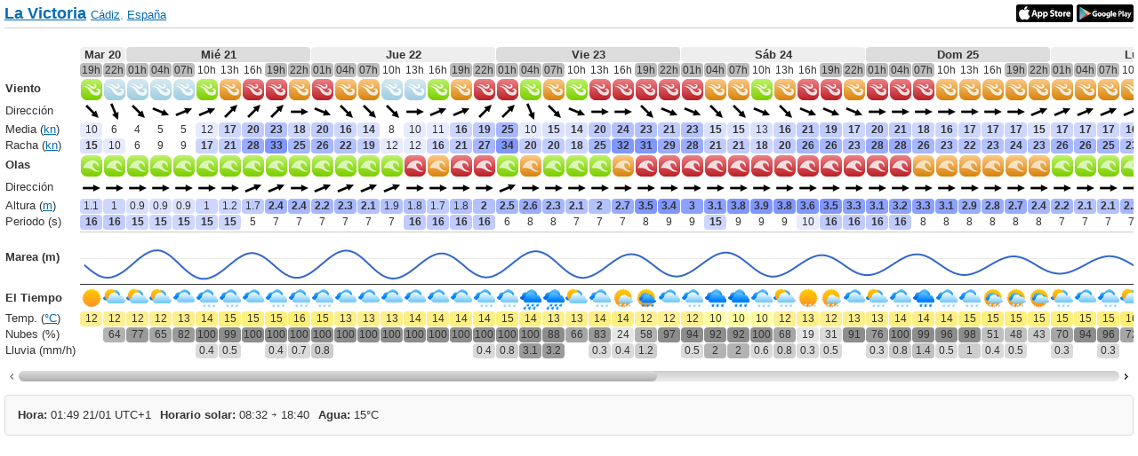

--- FILE ---
content_type: text/html; charset=UTF-8
request_url: https://wisuki.com/widget-details?spot=2649&lang=es&spotinfo=1
body_size: 3982
content:
<!DOCTYPE html>
<html lang="es">
<head>
	<meta charset="UTF-8">
	<title>Widget de la previsión detallada</title>
	<link rel="stylesheet" href="/css/wisuki.1448877504.css" />
	<script src="/js/modernizr.custom.js"></script>

	<script type="text/javascript" src="//maps.googleapis.com/maps/api/js?libraries=geometry&key=AIzaSyBdR9nh9fDGWLUnCzFgGrXN29XPKOvi6u4"></script>
	<script type="text/javascript" src="https://www.gstatic.com/charts/loader.js"></script>

	
</head>

<body class="widget-details">

<div id="content">

	<div class="widget-header">
		<h1 id="page-title">
			<a target="_blank" title="Spots cerca de La Victoria" href="/spot/2649/la-victoria">La Victoria</a> <small><a target="_blank" title="Spots en Cádiz" href="/region/261/cadiz">Cádiz</a>, <a target="_blank" title="Spots en España" href="/country/es/spain">España</a></small>		</h1>
		<div align="right">
			<a target="_blank" title="Wisuki disponible en la App Store" href="https://itunes.apple.com/us/app/wisuki-wind-waves-tides-weather/id646750653"><img src="/images/app-store-64x20.png" alt="App Store"></a>
			<a target="_blank" title="Wisuki disponible en Google Play" href="https://play.google.com/store/apps/details?id=com.coolz.wisuki"><img src="/images/google-play-64x20.png" alt="Google Play"></a>
		</div>
	</div>

	<div class="row-fluid" id="main">
		<div class="fluid-row">

				<div class="long-forecast-wrapper"><table class="forecast long">
<thead>
<tr class="header"><td></td><th colspan="2" scope="col" class="day-even" id="day-20">Mar 20</th><th colspan="8" scope="col" class="day-odd" id="day-21">Mié 21</th><th colspan="8" scope="col" class="day-even" id="day-22">Jue 22</th><th colspan="8" scope="col" class="day-odd" id="day-23">Vie 23</th><th colspan="8" scope="col" class="day-even" id="day-24">Sáb 24</th><th colspan="8" scope="col" class="day-odd" id="day-25">Dom 25</th><th colspan="8" scope="col" class="day-even" id="day-26">Lun 26</th><th colspan="8" scope="col" class="day-odd" id="day-27">Mar 27</th><th colspan="8" scope="col" class="day-even" id="day-28">Mié 28</th><th colspan="8" scope="col" class="day-odd" id="day-29">Jue 29</th><th colspan="7" scope="col" class="day-even" id="day-30">Vie 30</th></tr></thead>
<tbody>
<tr><td></td><td class="nighttime">19h</td><td class="nighttime">22h</td><td class="nighttime">01h</td><td class="nighttime">04h</td><td class="nighttime">07h</td><td>10h</td><td>13h</td><td>16h</td><td class="nighttime">19h</td><td class="nighttime">22h</td><td class="nighttime">01h</td><td class="nighttime">04h</td><td class="nighttime">07h</td><td>10h</td><td>13h</td><td>16h</td><td class="nighttime">19h</td><td class="nighttime">22h</td><td class="nighttime">01h</td><td class="nighttime">04h</td><td class="nighttime">07h</td><td>10h</td><td>13h</td><td>16h</td><td class="nighttime">19h</td><td class="nighttime">22h</td><td class="nighttime">01h</td><td class="nighttime">04h</td><td class="nighttime">07h</td><td>10h</td><td>13h</td><td>16h</td><td class="nighttime">19h</td><td class="nighttime">22h</td><td class="nighttime">01h</td><td class="nighttime">04h</td><td class="nighttime">07h</td><td>10h</td><td>13h</td><td>16h</td><td class="nighttime">19h</td><td class="nighttime">22h</td><td class="nighttime">01h</td><td class="nighttime">04h</td><td class="nighttime">07h</td><td>10h</td><td>13h</td><td>16h</td><td class="nighttime">19h</td><td class="nighttime">22h</td><td class="nighttime">01h</td><td class="nighttime">04h</td><td class="nighttime">07h</td><td>10h</td><td>13h</td><td>16h</td><td class="nighttime">19h</td><td class="nighttime">22h</td><td class="nighttime">01h</td><td class="nighttime">04h</td><td class="nighttime">07h</td><td>10h</td><td>13h</td><td>16h</td><td class="nighttime">19h</td><td class="nighttime">22h</td><td class="nighttime">01h</td><td class="nighttime">04h</td><td class="nighttime">07h</td><td>10h</td><td>13h</td><td>16h</td><td class="nighttime">19h</td><td class="nighttime">22h</td><td class="nighttime">01h</td><td class="nighttime">04h</td><td class="nighttime">07h</td><td>10h</td><td>13h</td><td>16h</td><td class="nighttime">19h</td></tr><tr class="header wind"><th scope="row">Viento</th><td><img src="/images/px.png" class="wind_24_1 icon" alt="Viento flojo" title="Viento flojo" /></td><td><img src="/images/px.png" class="wind_24_0 icon" alt="Viento marginal" title="Viento marginal" /></td><td><img src="/images/px.png" class="wind_24_0 icon" alt="Viento marginal" title="Viento marginal" /></td><td><img src="/images/px.png" class="wind_24_0 icon" alt="Viento marginal" title="Viento marginal" /></td><td><img src="/images/px.png" class="wind_24_0 icon" alt="Viento marginal" title="Viento marginal" /></td><td><img src="/images/px.png" class="wind_24_1 icon" alt="Viento flojo" title="Viento flojo" /></td><td><img src="/images/px.png" class="wind_24_2 icon" alt="Viento medio" title="Viento medio" /></td><td><img src="/images/px.png" class="wind_24_3 icon" alt="Viento fuerte" title="Viento fuerte" /></td><td><img src="/images/px.png" class="wind_24_3 icon" alt="Viento fuerte" title="Viento fuerte" /></td><td><img src="/images/px.png" class="wind_24_2 icon" alt="Viento medio" title="Viento medio" /></td><td><img src="/images/px.png" class="wind_24_3 icon" alt="Viento fuerte" title="Viento fuerte" /></td><td><img src="/images/px.png" class="wind_24_2 icon" alt="Viento medio" title="Viento medio" /></td><td><img src="/images/px.png" class="wind_24_2 icon" alt="Viento medio" title="Viento medio" /></td><td><img src="/images/px.png" class="wind_24_0 icon" alt="Viento marginal" title="Viento marginal" /></td><td><img src="/images/px.png" class="wind_24_0 icon" alt="Viento marginal" title="Viento marginal" /></td><td><img src="/images/px.png" class="wind_24_1 icon" alt="Viento flojo" title="Viento flojo" /></td><td><img src="/images/px.png" class="wind_24_2 icon" alt="Viento medio" title="Viento medio" /></td><td><img src="/images/px.png" class="wind_24_3 icon" alt="Viento fuerte" title="Viento fuerte" /></td><td><img src="/images/px.png" class="wind_24_3 icon" alt="Viento fuerte" title="Viento fuerte" /></td><td><img src="/images/px.png" class="wind_24_1 icon" alt="Viento flojo" title="Viento flojo" /></td><td><img src="/images/px.png" class="wind_24_2 icon" alt="Viento medio" title="Viento medio" /></td><td><img src="/images/px.png" class="wind_24_1 icon" alt="Viento flojo" title="Viento flojo" /></td><td><img src="/images/px.png" class="wind_24_3 icon" alt="Viento fuerte" title="Viento fuerte" /></td><td><img src="/images/px.png" class="wind_24_3 icon" alt="Viento fuerte" title="Viento fuerte" /></td><td><img src="/images/px.png" class="wind_24_3 icon" alt="Viento fuerte" title="Viento fuerte" /></td><td><img src="/images/px.png" class="wind_24_3 icon" alt="Viento fuerte" title="Viento fuerte" /></td><td><img src="/images/px.png" class="wind_24_3 icon" alt="Viento fuerte" title="Viento fuerte" /></td><td><img src="/images/px.png" class="wind_24_2 icon" alt="Viento medio" title="Viento medio" /></td><td><img src="/images/px.png" class="wind_24_2 icon" alt="Viento medio" title="Viento medio" /></td><td><img src="/images/px.png" class="wind_24_1 icon" alt="Viento flojo" title="Viento flojo" /></td><td><img src="/images/px.png" class="wind_24_2 icon" alt="Viento medio" title="Viento medio" /></td><td><img src="/images/px.png" class="wind_24_3 icon" alt="Viento fuerte" title="Viento fuerte" /></td><td><img src="/images/px.png" class="wind_24_3 icon" alt="Viento fuerte" title="Viento fuerte" /></td><td><img src="/images/px.png" class="wind_24_2 icon" alt="Viento medio" title="Viento medio" /></td><td><img src="/images/px.png" class="wind_24_3 icon" alt="Viento fuerte" title="Viento fuerte" /></td><td><img src="/images/px.png" class="wind_24_3 icon" alt="Viento fuerte" title="Viento fuerte" /></td><td><img src="/images/px.png" class="wind_24_3 icon" alt="Viento fuerte" title="Viento fuerte" /></td><td><img src="/images/px.png" class="wind_24_2 icon" alt="Viento medio" title="Viento medio" /></td><td><img src="/images/px.png" class="wind_24_2 icon" alt="Viento medio" title="Viento medio" /></td><td><img src="/images/px.png" class="wind_24_2 icon" alt="Viento medio" title="Viento medio" /></td><td><img src="/images/px.png" class="wind_24_2 icon" alt="Viento medio" title="Viento medio" /></td><td><img src="/images/px.png" class="wind_24_2 icon" alt="Viento medio" title="Viento medio" /></td><td><img src="/images/px.png" class="wind_24_2 icon" alt="Viento medio" title="Viento medio" /></td><td><img src="/images/px.png" class="wind_24_2 icon" alt="Viento medio" title="Viento medio" /></td><td><img src="/images/px.png" class="wind_24_2 icon" alt="Viento medio" title="Viento medio" /></td><td><img src="/images/px.png" class="wind_24_2 icon" alt="Viento medio" title="Viento medio" /></td><td><img src="/images/px.png" class="wind_24_2 icon" alt="Viento medio" title="Viento medio" /></td><td><img src="/images/px.png" class="wind_24_2 icon" alt="Viento medio" title="Viento medio" /></td><td><img src="/images/px.png" class="wind_24_2 icon" alt="Viento medio" title="Viento medio" /></td><td><img src="/images/px.png" class="wind_24_2 icon" alt="Viento medio" title="Viento medio" /></td><td><img src="/images/px.png" class="wind_24_2 icon" alt="Viento medio" title="Viento medio" /></td><td><img src="/images/px.png" class="wind_24_2 icon" alt="Viento medio" title="Viento medio" /></td><td><img src="/images/px.png" class="wind_24_2 icon" alt="Viento medio" title="Viento medio" /></td><td><img src="/images/px.png" class="wind_24_2 icon" alt="Viento medio" title="Viento medio" /></td><td><img src="/images/px.png" class="wind_24_2 icon" alt="Viento medio" title="Viento medio" /></td><td><img src="/images/px.png" class="wind_24_2 icon" alt="Viento medio" title="Viento medio" /></td><td><img src="/images/px.png" class="wind_24_2 icon" alt="Viento medio" title="Viento medio" /></td><td><img src="/images/px.png" class="wind_24_2 icon" alt="Viento medio" title="Viento medio" /></td><td><img src="/images/px.png" class="wind_24_2 icon" alt="Viento medio" title="Viento medio" /></td><td><img src="/images/px.png" class="wind_24_3 icon" alt="Viento fuerte" title="Viento fuerte" /></td><td><img src="/images/px.png" class="wind_24_3 icon" alt="Viento fuerte" title="Viento fuerte" /></td><td><img src="/images/px.png" class="wind_24_3 icon" alt="Viento fuerte" title="Viento fuerte" /></td><td><img src="/images/px.png" class="wind_24_3 icon" alt="Viento fuerte" title="Viento fuerte" /></td><td><img src="/images/px.png" class="wind_24_3 icon" alt="Viento fuerte" title="Viento fuerte" /></td><td><img src="/images/px.png" class="wind_24_3 icon" alt="Viento fuerte" title="Viento fuerte" /></td><td><img src="/images/px.png" class="wind_24_3 icon" alt="Viento fuerte" title="Viento fuerte" /></td><td><img src="/images/px.png" class="wind_24_3 icon" alt="Viento fuerte" title="Viento fuerte" /></td><td><img src="/images/px.png" class="wind_24_3 icon" alt="Viento fuerte" title="Viento fuerte" /></td><td><img src="/images/px.png" class="wind_24_3 icon" alt="Viento fuerte" title="Viento fuerte" /></td><td><img src="/images/px.png" class="wind_24_2 icon" alt="Viento medio" title="Viento medio" /></td><td><img src="/images/px.png" class="wind_24_0 icon" alt="Viento marginal" title="Viento marginal" /></td><td><img src="/images/px.png" class="wind_24_0 icon" alt="Viento marginal" title="Viento marginal" /></td><td><img src="/images/px.png" class="wind_24_0 icon" alt="Viento marginal" title="Viento marginal" /></td><td><img src="/images/px.png" class="wind_24_0 icon" alt="Viento marginal" title="Viento marginal" /></td><td><img src="/images/px.png" class="wind_24_0 icon" alt="Viento marginal" title="Viento marginal" /></td><td><img src="/images/px.png" class="wind_24_0 icon" alt="Viento marginal" title="Viento marginal" /></td><td><img src="/images/px.png" class="wind_24_0 icon" alt="Viento marginal" title="Viento marginal" /></td><td><img src="/images/px.png" class="wind_24_0 icon" alt="Viento marginal" title="Viento marginal" /></td><td><img src="/images/px.png" class="wind_24_0 icon" alt="Viento marginal" title="Viento marginal" /></td><td><img src="/images/px.png" class="wind_24_2 icon" alt="Viento medio" title="Viento medio" /></td><td><img src="/images/px.png" class="wind_24_3 icon" alt="Viento fuerte" title="Viento fuerte" /></td></tr><tr class="wind"><th scope="row">Dirección</th><td><img src="/images/px.png" class="dir_20_15 icon" alt="NO" title="NO | 307&deg;" /></td><td><img src="/images/px.png" class="dir_20_16 icon" alt="NNO" title="NNO | 327&deg;" /></td><td><img src="/images/px.png" class="dir_20_15 icon" alt="NO" title="NO | 320&deg;" /></td><td><img src="/images/px.png" class="dir_20_14 icon" alt="ONO" title="ONO | 289&deg;" /></td><td><img src="/images/px.png" class="dir_20_12 icon" alt="OSO" title="OSO | 238&deg;" /></td><td><img src="/images/px.png" class="dir_20_12 icon" alt="OSO" title="OSO | 240&deg;" /></td><td><img src="/images/px.png" class="dir_20_11 icon" alt="SO" title="SO | 225&deg;" /></td><td><img src="/images/px.png" class="dir_20_11 icon" alt="SO" title="SO | 233&deg;" /></td><td><img src="/images/px.png" class="dir_20_11 icon" alt="SO" title="SO | 225&deg;" /></td><td><img src="/images/px.png" class="dir_20_13 icon" alt="O" title="O | 267&deg;" /></td><td><img src="/images/px.png" class="dir_20_14 icon" alt="ONO" title="ONO | 292&deg;" /></td><td><img src="/images/px.png" class="dir_20_15 icon" alt="NO" title="NO | 308&deg;" /></td><td><img src="/images/px.png" class="dir_20_15 icon" alt="NO" title="NO | 317&deg;" /></td><td><img src="/images/px.png" class="dir_20_15 icon" alt="NO" title="NO | 308&deg;" /></td><td><img src="/images/px.png" class="dir_20_13 icon" alt="O" title="O | 273&deg;" /></td><td><img src="/images/px.png" class="dir_20_12 icon" alt="OSO" title="OSO | 253&deg;" /></td><td><img src="/images/px.png" class="dir_20_12 icon" alt="OSO" title="OSO | 237&deg;" /></td><td><img src="/images/px.png" class="dir_20_11 icon" alt="SO" title="SO | 232&deg;" /></td><td><img src="/images/px.png" class="dir_20_11 icon" alt="SO" title="SO | 223&deg;" /></td><td><img src="/images/px.png" class="dir_20_16 icon" alt="NNO" title="NNO | 330&deg;" /></td><td><img src="/images/px.png" class="dir_20_15 icon" alt="NO" title="NO | 319&deg;" /></td><td><img src="/images/px.png" class="dir_20_14 icon" alt="ONO" title="ONO | 298&deg;" /></td><td><img src="/images/px.png" class="dir_20_13 icon" alt="O" title="O | 267&deg;" /></td><td><img src="/images/px.png" class="dir_20_13 icon" alt="O" title="O | 266&deg;" /></td><td><img src="/images/px.png" class="dir_20_15 icon" alt="NO" title="NO | 304&deg;" /></td><td><img src="/images/px.png" class="dir_20_14 icon" alt="ONO" title="ONO | 286&deg;" /></td><td><img src="/images/px.png" class="dir_20_14 icon" alt="ONO" title="ONO | 282&deg;" /></td><td><img src="/images/px.png" class="dir_20_15 icon" alt="NO" title="NO | 306&deg;" /></td><td><img src="/images/px.png" class="dir_20_15 icon" alt="NO" title="NO | 306&deg;" /></td><td><img src="/images/px.png" class="dir_20_14 icon" alt="ONO" title="ONO | 303&deg;" /></td><td><img src="/images/px.png" class="dir_20_15 icon" alt="NO" title="NO | 305&deg;" /></td><td><img src="/images/px.png" class="dir_20_14 icon" alt="ONO" title="ONO | 294&deg;" /></td><td><img src="/images/px.png" class="dir_20_14 icon" alt="ONO" title="ONO | 300&deg;" /></td><td><img src="/images/px.png" class="dir_20_14 icon" alt="ONO" title="ONO | 288&deg;" /></td><td><img src="/images/px.png" class="dir_20_13 icon" alt="O" title="O | 272&deg;" /></td><td><img src="/images/px.png" class="dir_20_13 icon" alt="O" title="O | 271&deg;" /></td><td><img src="/images/px.png" class="dir_20_13 icon" alt="O" title="O | 276&deg;" /></td><td><img src="/images/px.png" class="dir_20_13 icon" alt="O" title="O | 272&deg;" /></td><td><img src="/images/px.png" class="dir_20_13 icon" alt="O" title="O | 264&deg;" /></td><td><img src="/images/px.png" class="dir_20_13 icon" alt="O" title="O | 267&deg;" /></td><td><img src="/images/px.png" class="dir_20_13 icon" alt="O" title="O | 260&deg;" /></td><td><img src="/images/px.png" class="dir_20_12 icon" alt="OSO" title="OSO | 250&deg;" /></td><td><img src="/images/px.png" class="dir_20_12 icon" alt="OSO" title="OSO | 244&deg;" /></td><td><img src="/images/px.png" class="dir_20_12 icon" alt="OSO" title="OSO | 247&deg;" /></td><td><img src="/images/px.png" class="dir_20_12 icon" alt="OSO" title="OSO | 246&deg;" /></td><td><img src="/images/px.png" class="dir_20_12 icon" alt="OSO" title="OSO | 248&deg;" /></td><td><img src="/images/px.png" class="dir_20_12 icon" alt="OSO" title="OSO | 244&deg;" /></td><td><img src="/images/px.png" class="dir_20_11 icon" alt="SO" title="SO | 236&deg;" /></td><td><img src="/images/px.png" class="dir_20_12 icon" alt="OSO" title="OSO | 242&deg;" /></td><td><img src="/images/px.png" class="dir_20_11 icon" alt="SO" title="SO | 233&deg;" /></td><td><img src="/images/px.png" class="dir_20_11 icon" alt="SO" title="SO | 225&deg;" /></td><td><img src="/images/px.png" class="dir_20_11 icon" alt="SO" title="SO | 228&deg;" /></td><td><img src="/images/px.png" class="dir_20_11 icon" alt="SO" title="SO | 231&deg;" /></td><td><img src="/images/px.png" class="dir_20_11 icon" alt="SO" title="SO | 228&deg;" /></td><td><img src="/images/px.png" class="dir_20_11 icon" alt="SO" title="SO | 226&deg;" /></td><td><img src="/images/px.png" class="dir_20_11 icon" alt="SO" title="SO | 235&deg;" /></td><td><img src="/images/px.png" class="dir_20_11 icon" alt="SO" title="SO | 225&deg;" /></td><td><img src="/images/px.png" class="dir_20_11 icon" alt="SO" title="SO | 219&deg;" /></td><td><img src="/images/px.png" class="dir_20_11 icon" alt="SO" title="SO | 220&deg;" /></td><td><img src="/images/px.png" class="dir_20_11 icon" alt="SO" title="SO | 218&deg;" /></td><td><img src="/images/px.png" class="dir_20_11 icon" alt="SO" title="SO | 221&deg;" /></td><td><img src="/images/px.png" class="dir_20_11 icon" alt="SO" title="SO | 219&deg;" /></td><td><img src="/images/px.png" class="dir_20_11 icon" alt="SO" title="SO | 220&deg;" /></td><td><img src="/images/px.png" class="dir_20_10 icon" alt="SSO" title="SSO | 213&deg;" /></td><td><img src="/images/px.png" class="dir_20_10 icon" alt="SSO" title="SSO | 209&deg;" /></td><td><img src="/images/px.png" class="dir_20_10 icon" alt="SSO" title="SSO | 211&deg;" /></td><td><img src="/images/px.png" class="dir_20_10 icon" alt="SSO" title="SSO | 213&deg;" /></td><td><img src="/images/px.png" class="dir_20_11 icon" alt="SO" title="SO | 218&deg;" /></td><td><img src="/images/px.png" class="dir_20_11 icon" alt="SO" title="SO | 215&deg;" /></td><td><img src="/images/px.png" class="dir_20_14 icon" alt="ONO" title="ONO | 292&deg;" /></td><td><img src="/images/px.png" class="dir_20_14 icon" alt="ONO" title="ONO | 282&deg;" /></td><td><img src="/images/px.png" class="dir_20_14 icon" alt="ONO" title="ONO | 285&deg;" /></td><td><img src="/images/px.png" class="dir_20_14 icon" alt="ONO" title="ONO | 284&deg;" /></td><td><img src="/images/px.png" class="dir_20_14 icon" alt="ONO" title="ONO | 302&deg;" /></td><td><img src="/images/px.png" class="dir_20_2 icon" alt="NNE" title="NNE | 18&deg;" /></td><td><img src="/images/px.png" class="dir_20_4 icon" alt="ENE" title="ENE | 65&deg;" /></td><td><img src="/images/px.png" class="dir_20_3 icon" alt="NE" title="NE | 55&deg;" /></td><td><img src="/images/px.png" class="dir_20_4 icon" alt="ENE" title="ENE | 60&deg;" /></td><td><img src="/images/px.png" class="dir_20_3 icon" alt="NE" title="NE | 49&deg;" /></td><td><img src="/images/px.png" class="dir_20_6 icon" alt="ESE" title="ESE | 113&deg;" /></td><td><img src="/images/px.png" class="dir_20_9 icon" alt="S" title="S | 182&deg;" /></td></tr><tr class="wind"><th scope="row">Media (<a target="_top" href="/settings">kn</a>)</th><td class="w1">10</td><td class="w0">6</td><td class="w0">4</td><td class="w0">5</td><td class="w0">5</td><td class="w1">12</td><td class="w3 b">17</td><td class="w4 b">20</td><td class="w5 b">23</td><td class="w3 b">18</td><td class="w4 b">20</td><td class="w3 b">16</td><td class="w2 b">14</td><td class="w0">8</td><td class="w1">10</td><td class="w1">11</td><td class="w3 b">16</td><td class="w4 b">19</td><td class="w6 b">25</td><td class="w1">10</td><td class="w2 b">15</td><td class="w2 b">14</td><td class="w4 b">20</td><td class="w5 b">24</td><td class="w5 b">23</td><td class="w4 b">21</td><td class="w5 b">23</td><td class="w2 b">15</td><td class="w2 b">15</td><td class="w2">13</td><td class="w3 b">16</td><td class="w4 b">21</td><td class="w4 b">19</td><td class="w3 b">17</td><td class="w4 b">20</td><td class="w4 b">21</td><td class="w3 b">18</td><td class="w3 b">16</td><td class="w3 b">17</td><td class="w3 b">17</td><td class="w3 b">17</td><td class="w2 b">15</td><td class="w3 b">17</td><td class="w3 b">17</td><td class="w3 b">17</td><td class="w3 b">16</td><td class="w3 b">17</td><td class="w3 b">17</td><td class="w2 b">15</td><td class="w2 b">14</td><td class="w2 b">15</td><td class="w3 b">16</td><td class="w2 b">14</td><td class="w2 b">15</td><td class="w2 b">15</td><td class="w2 b">15</td><td class="w3 b">16</td><td class="w3 b">16</td><td class="w3 b">17</td><td class="w3 b">18</td><td class="w4 b">19</td><td class="w4 b">20</td><td class="w4 b">21</td><td class="w4 b">19</td><td class="w4 b">19</td><td class="w3 b">18</td><td class="w5 b">22</td><td class="w5 b">23</td><td class="w5 b">24</td><td class="w3 b">17</td><td class="w0">8</td><td class="w1">10</td><td class="w0">9</td><td class="w0">8</td><td class="w0">7</td><td class="w0">5</td><td class="w0">6</td><td class="w0">8</td><td class="w0">8</td><td class="w1">12</td><td class="w4 b">19</td></tr><tr class="wind"><th scope="row">Racha (<a target="_top" href="/settings">kn</a>)</th><td class="w2 b">15</td><td class="w1">10</td><td class="w0">6</td><td class="w0">9</td><td class="w0">9</td><td class="w3 b">17</td><td class="w4 b">21</td><td class="w7 b">28</td><td class="w10 b">33</td><td class="w6 b">25</td><td class="w6 b">26</td><td class="w5 b">22</td><td class="w4 b">19</td><td class="w1">12</td><td class="w1">12</td><td class="w3 b">16</td><td class="w4 b">21</td><td class="w6 b">27</td><td class="w10 b">34</td><td class="w4 b">20</td><td class="w4 b">20</td><td class="w3 b">18</td><td class="w6 b">25</td><td class="w10 b">32</td><td class="w10 b">31</td><td class="w7 b">29</td><td class="w7 b">28</td><td class="w4 b">21</td><td class="w4 b">21</td><td class="w3 b">18</td><td class="w4 b">20</td><td class="w6 b">26</td><td class="w6 b">26</td><td class="w5 b">23</td><td class="w7 b">28</td><td class="w7 b">28</td><td class="w6 b">26</td><td class="w5 b">23</td><td class="w5 b">22</td><td class="w5 b">23</td><td class="w5 b">24</td><td class="w5 b">23</td><td class="w6 b">26</td><td class="w6 b">26</td><td class="w6 b">25</td><td class="w5 b">23</td><td class="w5 b">24</td><td class="w5 b">23</td><td class="w5 b">23</td><td class="w4 b">21</td><td class="w5 b">22</td><td class="w5 b">23</td><td class="w5 b">23</td><td class="w5 b">23</td><td class="w5 b">23</td><td class="w5 b">23</td><td class="w6 b">26</td><td class="w6 b">26</td><td class="w6 b">26</td><td class="w7 b">28</td><td class="w7 b">29</td><td class="w7 b">29</td><td class="w7 b">29</td><td class="w6 b">27</td><td class="w7 b">28</td><td class="w7 b">28</td><td class="w10 b">32</td><td class="w10 b">33</td><td class="w10 b">34</td><td class="w5 b">23</td><td class="w1">12</td><td class="w2">13</td><td class="w2 b">14</td><td class="w1">12</td><td class="w0">9</td><td class="w0">6</td><td class="w0">7</td><td class="w1">11</td><td class="w0">9</td><td class="w4 b">21</td><td class="w7 b">28</td></tr><tr class="header waves"><th scope="row">Olas</th><td><img src="/images/px.png" class="wave_24_1 icon" alt="Olas pequeñas" title="Olas pequeñas" /></td><td><img src="/images/px.png" class="wave_24_1 icon" alt="Olas pequeñas" title="Olas pequeñas" /></td><td><img src="/images/px.png" class="wave_24_1 icon" alt="Olas pequeñas" title="Olas pequeñas" /></td><td><img src="/images/px.png" class="wave_24_1 icon" alt="Olas pequeñas" title="Olas pequeñas" /></td><td><img src="/images/px.png" class="wave_24_1 icon" alt="Olas pequeñas" title="Olas pequeñas" /></td><td><img src="/images/px.png" class="wave_24_1 icon" alt="Olas pequeñas" title="Olas pequeñas" /></td><td><img src="/images/px.png" class="wave_24_1 icon" alt="Olas pequeñas" title="Olas pequeñas" /></td><td><img src="/images/px.png" class="wave_24_1 icon" alt="Olas pequeñas" title="Olas pequeñas" /></td><td><img src="/images/px.png" class="wave_24_1 icon" alt="Olas pequeñas" title="Olas pequeñas" /></td><td><img src="/images/px.png" class="wave_24_1 icon" alt="Olas pequeñas" title="Olas pequeñas" /></td><td><img src="/images/px.png" class="wave_24_1 icon" alt="Olas pequeñas" title="Olas pequeñas" /></td><td><img src="/images/px.png" class="wave_24_1 icon" alt="Olas pequeñas" title="Olas pequeñas" /></td><td><img src="/images/px.png" class="wave_24_1 icon" alt="Olas pequeñas" title="Olas pequeñas" /></td><td><img src="/images/px.png" class="wave_24_1 icon" alt="Olas pequeñas" title="Olas pequeñas" /></td><td><img src="/images/px.png" class="wave_24_3 icon" alt="Olas grandes" title="Olas grandes" /></td><td><img src="/images/px.png" class="wave_24_2 icon" alt="Olas medianas" title="Olas medianas" /></td><td><img src="/images/px.png" class="wave_24_3 icon" alt="Olas grandes" title="Olas grandes" /></td><td><img src="/images/px.png" class="wave_24_3 icon" alt="Olas grandes" title="Olas grandes" /></td><td><img src="/images/px.png" class="wave_24_1 icon" alt="Olas pequeñas" title="Olas pequeñas" /></td><td><img src="/images/px.png" class="wave_24_2 icon" alt="Olas medianas" title="Olas medianas" /></td><td><img src="/images/px.png" class="wave_24_1 icon" alt="Olas pequeñas" title="Olas pequeñas" /></td><td><img src="/images/px.png" class="wave_24_1 icon" alt="Olas pequeñas" title="Olas pequeñas" /></td><td><img src="/images/px.png" class="wave_24_1 icon" alt="Olas pequeñas" title="Olas pequeñas" /></td><td><img src="/images/px.png" class="wave_24_2 icon" alt="Olas medianas" title="Olas medianas" /></td><td><img src="/images/px.png" class="wave_24_3 icon" alt="Olas grandes" title="Olas grandes" /></td><td><img src="/images/px.png" class="wave_24_3 icon" alt="Olas grandes" title="Olas grandes" /></td><td><img src="/images/px.png" class="wave_24_3 icon" alt="Olas grandes" title="Olas grandes" /></td><td><img src="/images/px.png" class="wave_24_3 icon" alt="Olas grandes" title="Olas grandes" /></td><td><img src="/images/px.png" class="wave_24_3 icon" alt="Olas grandes" title="Olas grandes" /></td><td><img src="/images/px.png" class="wave_24_3 icon" alt="Olas grandes" title="Olas grandes" /></td><td><img src="/images/px.png" class="wave_24_3 icon" alt="Olas grandes" title="Olas grandes" /></td><td><img src="/images/px.png" class="wave_24_3 icon" alt="Olas grandes" title="Olas grandes" /></td><td><img src="/images/px.png" class="wave_24_3 icon" alt="Olas grandes" title="Olas grandes" /></td><td><img src="/images/px.png" class="wave_24_3 icon" alt="Olas grandes" title="Olas grandes" /></td><td><img src="/images/px.png" class="wave_24_3 icon" alt="Olas grandes" title="Olas grandes" /></td><td><img src="/images/px.png" class="wave_24_3 icon" alt="Olas grandes" title="Olas grandes" /></td><td><img src="/images/px.png" class="wave_24_2 icon" alt="Olas medianas" title="Olas medianas" /></td><td><img src="/images/px.png" class="wave_24_2 icon" alt="Olas medianas" title="Olas medianas" /></td><td><img src="/images/px.png" class="wave_24_2 icon" alt="Olas medianas" title="Olas medianas" /></td><td><img src="/images/px.png" class="wave_24_2 icon" alt="Olas medianas" title="Olas medianas" /></td><td><img src="/images/px.png" class="wave_24_2 icon" alt="Olas medianas" title="Olas medianas" /></td><td><img src="/images/px.png" class="wave_24_2 icon" alt="Olas medianas" title="Olas medianas" /></td><td><img src="/images/px.png" class="wave_24_1 icon" alt="Olas pequeñas" title="Olas pequeñas" /></td><td><img src="/images/px.png" class="wave_24_1 icon" alt="Olas pequeñas" title="Olas pequeñas" /></td><td><img src="/images/px.png" class="wave_24_1 icon" alt="Olas pequeñas" title="Olas pequeñas" /></td><td><img src="/images/px.png" class="wave_24_1 icon" alt="Olas pequeñas" title="Olas pequeñas" /></td><td><img src="/images/px.png" class="wave_24_1 icon" alt="Olas pequeñas" title="Olas pequeñas" /></td><td><img src="/images/px.png" class="wave_24_1 icon" alt="Olas pequeñas" title="Olas pequeñas" /></td><td><img src="/images/px.png" class="wave_24_1 icon" alt="Olas pequeñas" title="Olas pequeñas" /></td><td><img src="/images/px.png" class="wave_24_1 icon" alt="Olas pequeñas" title="Olas pequeñas" /></td><td><img src="/images/px.png" class="wave_24_2 icon" alt="Olas medianas" title="Olas medianas" /></td><td><img src="/images/px.png" class="wave_24_2 icon" alt="Olas medianas" title="Olas medianas" /></td><td><img src="/images/px.png" class="wave_24_2 icon" alt="Olas medianas" title="Olas medianas" /></td><td><img src="/images/px.png" class="wave_24_2 icon" alt="Olas medianas" title="Olas medianas" /></td><td><img src="/images/px.png" class="wave_24_3 icon" alt="Olas grandes" title="Olas grandes" /></td><td><img src="/images/px.png" class="wave_24_3 icon" alt="Olas grandes" title="Olas grandes" /></td><td><img src="/images/px.png" class="wave_24_3 icon" alt="Olas grandes" title="Olas grandes" /></td><td><img src="/images/px.png" class="wave_24_3 icon" alt="Olas grandes" title="Olas grandes" /></td><td><img src="/images/px.png" class="wave_24_3 icon" alt="Olas grandes" title="Olas grandes" /></td><td><img src="/images/px.png" class="wave_24_3 icon" alt="Olas grandes" title="Olas grandes" /></td><td><img src="/images/px.png" class="wave_24_3 icon" alt="Olas grandes" title="Olas grandes" /></td><td><img src="/images/px.png" class="wave_24_3 icon" alt="Olas grandes" title="Olas grandes" /></td><td><img src="/images/px.png" class="wave_24_3 icon" alt="Olas grandes" title="Olas grandes" /></td><td><img src="/images/px.png" class="wave_24_3 icon" alt="Olas grandes" title="Olas grandes" /></td><td><img src="/images/px.png" class="wave_24_3 icon" alt="Olas grandes" title="Olas grandes" /></td><td><img src="/images/px.png" class="wave_24_3 icon" alt="Olas grandes" title="Olas grandes" /></td><td><img src="/images/px.png" class="wave_24_2 icon" alt="Olas medianas" title="Olas medianas" /></td><td><img src="/images/px.png" class="wave_24_2 icon" alt="Olas medianas" title="Olas medianas" /></td><td><img src="/images/px.png" class="wave_24_3 icon" alt="Olas grandes" title="Olas grandes" /></td><td><img src="/images/px.png" class="wave_24_2 icon" alt="Olas medianas" title="Olas medianas" /></td><td><img src="/images/px.png" class="wave_24_2 icon" alt="Olas medianas" title="Olas medianas" /></td><td><img src="/images/px.png" class="wave_24_2 icon" alt="Olas medianas" title="Olas medianas" /></td><td><img src="/images/px.png" class="wave_24_3 icon" alt="Olas grandes" title="Olas grandes" /></td><td><img src="/images/px.png" class="wave_24_3 icon" alt="Olas grandes" title="Olas grandes" /></td><td><img src="/images/px.png" class="wave_24_3 icon" alt="Olas grandes" title="Olas grandes" /></td><td><img src="/images/px.png" class="wave_24_3 icon" alt="Olas grandes" title="Olas grandes" /></td><td><img src="/images/px.png" class="wave_24_3 icon" alt="Olas grandes" title="Olas grandes" /></td><td><img src="/images/px.png" class="wave_24_3 icon" alt="Olas grandes" title="Olas grandes" /></td><td><img src="/images/px.png" class="wave_24_3 icon" alt="Olas grandes" title="Olas grandes" /></td><td><img src="/images/px.png" class="wave_24_3 icon" alt="Olas grandes" title="Olas grandes" /></td><td><img src="/images/px.png" class="wave_24_3 icon" alt="Olas grandes" title="Olas grandes" /></td></tr><tr class="waves"><th scope="row">Dirección</th><td><img src="/images/px.png" class="dir_20_13 icon" alt="O" title="O | 277&deg;" /></td><td><img src="/images/px.png" class="dir_20_13 icon" alt="O" title="O | 277&deg;" /></td><td><img src="/images/px.png" class="dir_20_13 icon" alt="O" title="O | 278&deg;" /></td><td><img src="/images/px.png" class="dir_20_13 icon" alt="O" title="O | 278&deg;" /></td><td><img src="/images/px.png" class="dir_20_13 icon" alt="O" title="O | 278&deg;" /></td><td><img src="/images/px.png" class="dir_20_13 icon" alt="O" title="O | 277&deg;" /></td><td><img src="/images/px.png" class="dir_20_13 icon" alt="O" title="O | 277&deg;" /></td><td><img src="/images/px.png" class="dir_20_12 icon" alt="OSO" title="OSO | 247&deg;" /></td><td><img src="/images/px.png" class="dir_20_12 icon" alt="OSO" title="OSO | 255&deg;" /></td><td><img src="/images/px.png" class="dir_20_13 icon" alt="O" title="O | 262&deg;" /></td><td><img src="/images/px.png" class="dir_20_12 icon" alt="OSO" title="OSO | 250&deg;" /></td><td><img src="/images/px.png" class="dir_20_12 icon" alt="OSO" title="OSO | 255&deg;" /></td><td><img src="/images/px.png" class="dir_20_12 icon" alt="OSO" title="OSO | 258&deg;" /></td><td><img src="/images/px.png" class="dir_20_12 icon" alt="OSO" title="OSO | 258&deg;" /></td><td><img src="/images/px.png" class="dir_20_13 icon" alt="O" title="O | 278&deg;" /></td><td><img src="/images/px.png" class="dir_20_13 icon" alt="O" title="O | 278&deg;" /></td><td><img src="/images/px.png" class="dir_20_13 icon" alt="O" title="O | 278&deg;" /></td><td><img src="/images/px.png" class="dir_20_13 icon" alt="O" title="O | 277&deg;" /></td><td><img src="/images/px.png" class="dir_20_12 icon" alt="OSO" title="OSO | 248&deg;" /></td><td><img src="/images/px.png" class="dir_20_13 icon" alt="O" title="O | 264&deg;" /></td><td><img src="/images/px.png" class="dir_20_13 icon" alt="O" title="O | 263&deg;" /></td><td><img src="/images/px.png" class="dir_20_13 icon" alt="O" title="O | 262&deg;" /></td><td><img src="/images/px.png" class="dir_20_13 icon" alt="O" title="O | 262&deg;" /></td><td><img src="/images/px.png" class="dir_20_13 icon" alt="O" title="O | 263&deg;" /></td><td><img src="/images/px.png" class="dir_20_13 icon" alt="O" title="O | 279&deg;" /></td><td><img src="/images/px.png" class="dir_20_13 icon" alt="O" title="O | 276&deg;" /></td><td><img src="/images/px.png" class="dir_20_13 icon" alt="O" title="O | 272&deg;" /></td><td><img src="/images/px.png" class="dir_20_13 icon" alt="O" title="O | 277&deg;" /></td><td><img src="/images/px.png" class="dir_20_13 icon" alt="O" title="O | 271&deg;" /></td><td><img src="/images/px.png" class="dir_20_13 icon" alt="O" title="O | 273&deg;" /></td><td><img src="/images/px.png" class="dir_20_13 icon" alt="O" title="O | 272&deg;" /></td><td><img src="/images/px.png" class="dir_20_13 icon" alt="O" title="O | 269&deg;" /></td><td><img src="/images/px.png" class="dir_20_13 icon" alt="O" title="O | 275&deg;" /></td><td><img src="/images/px.png" class="dir_20_13 icon" alt="O" title="O | 275&deg;" /></td><td><img src="/images/px.png" class="dir_20_13 icon" alt="O" title="O | 276&deg;" /></td><td><img src="/images/px.png" class="dir_20_13 icon" alt="O" title="O | 277&deg;" /></td><td><img src="/images/px.png" class="dir_20_13 icon" alt="O" title="O | 268&deg;" /></td><td><img src="/images/px.png" class="dir_20_13 icon" alt="O" title="O | 268&deg;" /></td><td><img src="/images/px.png" class="dir_20_13 icon" alt="O" title="O | 268&deg;" /></td><td><img src="/images/px.png" class="dir_20_13 icon" alt="O" title="O | 265&deg;" /></td><td><img src="/images/px.png" class="dir_20_13 icon" alt="O" title="O | 265&deg;" /></td><td><img src="/images/px.png" class="dir_20_13 icon" alt="O" title="O | 264&deg;" /></td><td><img src="/images/px.png" class="dir_20_13 icon" alt="O" title="O | 265&deg;" /></td><td><img src="/images/px.png" class="dir_20_13 icon" alt="O" title="O | 267&deg;" /></td><td><img src="/images/px.png" class="dir_20_13 icon" alt="O" title="O | 262&deg;" /></td><td><img src="/images/px.png" class="dir_20_13 icon" alt="O" title="O | 262&deg;" /></td><td><img src="/images/px.png" class="dir_20_13 icon" alt="O" title="O | 261&deg;" /></td><td><img src="/images/px.png" class="dir_20_13 icon" alt="O" title="O | 261&deg;" /></td><td><img src="/images/px.png" class="dir_20_13 icon" alt="O" title="O | 260&deg;" /></td><td><img src="/images/px.png" class="dir_20_12 icon" alt="OSO" title="OSO | 258&deg;" /></td><td><img src="/images/px.png" class="dir_20_13 icon" alt="O" title="O | 265&deg;" /></td><td><img src="/images/px.png" class="dir_20_13 icon" alt="O" title="O | 263&deg;" /></td><td><img src="/images/px.png" class="dir_20_13 icon" alt="O" title="O | 266&deg;" /></td><td><img src="/images/px.png" class="dir_20_13 icon" alt="O" title="O | 263&deg;" /></td><td><img src="/images/px.png" class="dir_20_13 icon" alt="O" title="O | 260&deg;" /></td><td><img src="/images/px.png" class="dir_20_12 icon" alt="OSO" title="OSO | 258&deg;" /></td><td><img src="/images/px.png" class="dir_20_12 icon" alt="OSO" title="OSO | 256&deg;" /></td><td><img src="/images/px.png" class="dir_20_12 icon" alt="OSO" title="OSO | 253&deg;" /></td><td><img src="/images/px.png" class="dir_20_12 icon" alt="OSO" title="OSO | 258&deg;" /></td><td><img src="/images/px.png" class="dir_20_12 icon" alt="OSO" title="OSO | 255&deg;" /></td><td><img src="/images/px.png" class="dir_20_13 icon" alt="O" title="O | 262&deg;" /></td><td><img src="/images/px.png" class="dir_20_13 icon" alt="O" title="O | 262&deg;" /></td><td><img src="/images/px.png" class="dir_20_13 icon" alt="O" title="O | 262&deg;" /></td><td><img src="/images/px.png" class="dir_20_12 icon" alt="OSO" title="OSO | 253&deg;" /></td><td><img src="/images/px.png" class="dir_20_12 icon" alt="OSO" title="OSO | 257&deg;" /></td><td><img src="/images/px.png" class="dir_20_13 icon" alt="O" title="O | 260&deg;" /></td><td><img src="/images/px.png" class="dir_20_13 icon" alt="O" title="O | 262&deg;" /></td><td><img src="/images/px.png" class="dir_20_13 icon" alt="O" title="O | 264&deg;" /></td><td><img src="/images/px.png" class="dir_20_13 icon" alt="O" title="O | 276&deg;" /></td><td><img src="/images/px.png" class="dir_20_13 icon" alt="O" title="O | 262&deg;" /></td><td><img src="/images/px.png" class="dir_20_13 icon" alt="O" title="O | 264&deg;" /></td><td><img src="/images/px.png" class="dir_20_13 icon" alt="O" title="O | 265&deg;" /></td><td><img src="/images/px.png" class="dir_20_13 icon" alt="O" title="O | 275&deg;" /></td><td><img src="/images/px.png" class="dir_20_13 icon" alt="O" title="O | 276&deg;" /></td><td><img src="/images/px.png" class="dir_20_13 icon" alt="O" title="O | 276&deg;" /></td><td><img src="/images/px.png" class="dir_20_13 icon" alt="O" title="O | 274&deg;" /></td><td><img src="/images/px.png" class="dir_20_13 icon" alt="O" title="O | 275&deg;" /></td><td><img src="/images/px.png" class="dir_20_13 icon" alt="O" title="O | 275&deg;" /></td><td><img src="/images/px.png" class="dir_20_13 icon" alt="O" title="O | 274&deg;" /></td><td><img src="/images/px.png" class="dir_20_13 icon" alt="O" title="O | 275&deg;" /></td><td><img src="/images/px.png" class="dir_20_13 icon" alt="O" title="O | 275&deg;" /></td></tr><tr class="waves"><th scope="row">Altura (<a target="_top" href="/settings">m</a>)</th><td class="w3">1.1</td><td class="w3">1</td><td class="w2">0.9</td><td class="w2">0.9</td><td class="w2">0.9</td><td class="w3">1</td><td class="w3">1.2</td><td class="w4">1.7</td><td class="w6 b">2.4</td><td class="w6 b">2.4</td><td class="w6 b">2.2</td><td class="w6 b">2.3</td><td class="w5 b">2.1</td><td class="w5">1.9</td><td class="w5">1.8</td><td class="w4">1.7</td><td class="w5">1.8</td><td class="w5 b">2</td><td class="w6 b">2.5</td><td class="w7 b">2.6</td><td class="w6 b">2.3</td><td class="w5 b">2.1</td><td class="w5 b">2</td><td class="w7 b">2.7</td><td class="w9 b">3.5</td><td class="w9 b">3.4</td><td class="w8 b">3</td><td class="w8 b">3.1</td><td class="w10 b">3.8</td><td class="w10 b">3.9</td><td class="w10 b">3.8</td><td class="w9 b">3.6</td><td class="w9 b">3.5</td><td class="w8 b">3.3</td><td class="w8 b">3.1</td><td class="w8 b">3.2</td><td class="w8 b">3.3</td><td class="w8 b">3.1</td><td class="w7 b">2.9</td><td class="w7 b">2.8</td><td class="w7 b">2.7</td><td class="w6 b">2.4</td><td class="w6 b">2.2</td><td class="w5 b">2.1</td><td class="w5 b">2.1</td><td class="w6 b">2.2</td><td class="w6 b">2.2</td><td class="w6 b">2.2</td><td class="w6 b">2.2</td><td class="w6 b">2.2</td><td class="w6 b">2.4</td><td class="w7 b">2.6</td><td class="w7 b">2.9</td><td class="w8 b">3.1</td><td class="w8 b">3.3</td><td class="w8 b">3.3</td><td class="w9 b">3.5</td><td class="w9 b">3.7</td><td class="w10 b">4.1</td><td class="w10 b">4.6</td><td class="w10 b">4.7</td><td class="w10 b">4.5</td><td class="w10 b">4.2</td><td class="w10 b">4</td><td class="w9 b">3.6</td><td class="w8 b">3.2</td><td class="w7 b">2.9</td><td class="w7 b">2.8</td><td class="w7 b">2.6</td><td class="w6 b">2.5</td><td class="w6 b">2.4</td><td class="w6 b">2.4</td><td class="w6 b">2.4</td><td class="w6 b">2.4</td><td class="w7 b">2.6</td><td class="w7 b">2.9</td><td class="w8 b">3.1</td><td class="w8 b">3</td><td class="w7 b">2.9</td><td class="w7 b">2.7</td><td class="w7 b">2.6</td></tr><tr class="waves"><th scope="row">Periodo (s)</th><td class="w4 b">16</td><td class="w4 b">16</td><td class="w3 b">15</td><td class="w3 b">15</td><td class="w3 b">15</td><td class="w3 b">15</td><td class="w3 b">15</td><td class="w0">5</td><td class="w0">7</td><td class="w0">7</td><td class="w0">7</td><td class="w0">7</td><td class="w0">7</td><td class="w0">7</td><td class="w4 b">16</td><td class="w4 b">16</td><td class="w4 b">16</td><td class="w4 b">16</td><td class="w0">6</td><td class="w0">8</td><td class="w0">8</td><td class="w0">7</td><td class="w0">7</td><td class="w0">7</td><td class="w0">8</td><td class="w0">9</td><td class="w0">9</td><td class="w3 b">15</td><td class="w0">9</td><td class="w0">9</td><td class="w0">9</td><td class="w1">10</td><td class="w4 b">16</td><td class="w4 b">16</td><td class="w4 b">16</td><td class="w4 b">16</td><td class="w0">8</td><td class="w0">8</td><td class="w0">8</td><td class="w0">8</td><td class="w0">8</td><td class="w0">8</td><td class="w0">7</td><td class="w0">7</td><td class="w0">7</td><td class="w0">7</td><td class="w0">7</td><td class="w0">7</td><td class="w0">7</td><td class="w0">7</td><td class="w0">7</td><td class="w0">8</td><td class="w0">8</td><td class="w0">8</td><td class="w0">8</td><td class="w0">8</td><td class="w0">8</td><td class="w0">9</td><td class="w0">9</td><td class="w0">9</td><td class="w1">10</td><td class="w1">10</td><td class="w1">10</td><td class="w0">9</td><td class="w0">9</td><td class="w0">9</td><td class="w0">9</td><td class="w0">9</td><td class="w4 b">17</td><td class="w0">8</td><td class="w0">8</td><td class="w0">8</td><td class="w2 b">13</td><td class="w3 b">14</td><td class="w3 b">14</td><td class="w10 b">21</td><td class="w5 b">19</td><td class="w5 b">19</td><td class="w5 b">19</td><td class="w5 b">18</td><td class="w4 b">17</td></tr><!-- tide-start --><tr class="header tide"><th scope="row">Marea (m)</th><td colspan="300" height="60px" data-chart="https://api.wisuki.com//v1/?controller=tides&forecast_240h=true&action=gettide&api_key=q9W88hB91W6J5LLpcM2s45Zf0tMd7Ft3&idspot=2649"><div id="chart_tides_default_2649" style="width:100%; height:60px;"></div></td></tr><!-- tide-end --><!-- weather-start --><tr class="header weather"><th scope="row">El Tiempo</th><td><img src="/images/px.png" class="c1r0 w-icon" alt="" title="" /></td><td><img src="/images/px.png" class="c4r0 w-icon" alt="" title="" /></td><td><img src="/images/px.png" class="c4r0 w-icon" alt="" title="" /></td><td><img src="/images/px.png" class="c4r0 w-icon" alt="" title="" /></td><td><img src="/images/px.png" class="c5r0 w-icon" alt="" title="" /></td><td><img src="/images/px.png" class="c5r1 w-icon" alt="" title="" /></td><td><img src="/images/px.png" class="c5r1 w-icon" alt="" title="" /></td><td><img src="/images/px.png" class="c5r0 w-icon" alt="" title="" /></td><td><img src="/images/px.png" class="c5r1 w-icon" alt="" title="" /></td><td><img src="/images/px.png" class="c5r1 w-icon" alt="" title="" /></td><td><img src="/images/px.png" class="c5r1 w-icon" alt="" title="" /></td><td><img src="/images/px.png" class="c5r0 w-icon" alt="" title="" /></td><td><img src="/images/px.png" class="c5r0 w-icon" alt="" title="" /></td><td><img src="/images/px.png" class="c5r0 w-icon" alt="" title="" /></td><td><img src="/images/px.png" class="c5r0 w-icon" alt="" title="" /></td><td><img src="/images/px.png" class="c5r0 w-icon" alt="" title="" /></td><td><img src="/images/px.png" class="c5r0 w-icon" alt="" title="" /></td><td><img src="/images/px.png" class="c5r1 w-icon" alt="" title="" /></td><td><img src="/images/px.png" class="c5r1 w-icon" alt="" title="" /></td><td><img src="/images/px.png" class="c5r3 w-icon" alt="" title="" /></td><td><img src="/images/px.png" class="c5r3 w-icon" alt="" title="" /></td><td><img src="/images/px.png" class="c4r0 w-icon" alt="" title="" /></td><td><img src="/images/px.png" class="c5r1 w-icon" alt="" title="" /></td><td><img src="/images/px.png" class="c2r1 w-icon" alt="" title="" /></td><td><img src="/images/px.png" class="c3r2 w-icon" alt="" title="" /></td><td><img src="/images/px.png" class="c5r0 w-icon" alt="" title="" /></td><td><img src="/images/px.png" class="c5r1 w-icon" alt="" title="" /></td><td><img src="/images/px.png" class="c5r2 w-icon" alt="" title="" /></td><td><img src="/images/px.png" class="c5r2 w-icon" alt="" title="" /></td><td><img src="/images/px.png" class="c5r1 w-icon" alt="" title="" /></td><td><img src="/images/px.png" class="c4r1 w-icon" alt="" title="" /></td><td><img src="/images/px.png" class="c1r1 w-icon" alt="" title="" /></td><td><img src="/images/px.png" class="c2r1 w-icon" alt="" title="" /></td><td><img src="/images/px.png" class="c5r0 w-icon" alt="" title="" /></td><td><img src="/images/px.png" class="c4r1 w-icon" alt="" title="" /></td><td><img src="/images/px.png" class="c5r1 w-icon" alt="" title="" /></td><td><img src="/images/px.png" class="c5r2 w-icon" alt="" title="" /></td><td><img src="/images/px.png" class="c5r1 w-icon" alt="" title="" /></td><td><img src="/images/px.png" class="c5r1 w-icon" alt="" title="" /></td><td><img src="/images/px.png" class="c3r1 w-icon" alt="" title="" /></td><td><img src="/images/px.png" class="c3r1 w-icon" alt="" title="" /></td><td><img src="/images/px.png" class="c3r0 w-icon" alt="" title="" /></td><td><img src="/images/px.png" class="c4r1 w-icon" alt="" title="" /></td><td><img src="/images/px.png" class="c5r0 w-icon" alt="" title="" /></td><td><img src="/images/px.png" class="c5r1 w-icon" alt="" title="" /></td><td><img src="/images/px.png" class="c4r0 w-icon" alt="" title="" /></td><td><img src="/images/px.png" class="c4r1 w-icon" alt="" title="" /></td><td><img src="/images/px.png" class="c2r0 w-icon" alt="" title="" /></td><td><img src="/images/px.png" class="c4r1 w-icon" alt="" title="" /></td><td><img src="/images/px.png" class="c5r0 w-icon" alt="" title="" /></td><td><img src="/images/px.png" class="c5r0 w-icon" alt="" title="" /></td><td><img src="/images/px.png" class="c3r0 w-icon" alt="" title="" /></td><td><img src="/images/px.png" class="c4r1 w-icon" alt="" title="" /></td><td><img src="/images/px.png" class="c2r0 w-icon" alt="" title="" /></td><td><img src="/images/px.png" class="c2r1 w-icon" alt="" title="" /></td><td><img src="/images/px.png" class="c4r0 w-icon" alt="" title="" /></td><td><img src="/images/px.png" class="c4r0 w-icon" alt="" title="" /></td><td><img src="/images/px.png" class="c3r0 w-icon" alt="" title="" /></td><td><img src="/images/px.png" class="c3r0 w-icon" alt="" title="" /></td><td><img src="/images/px.png" class="c4r0 w-icon" alt="" title="" /></td><td><img src="/images/px.png" class="c4r0 w-icon" alt="" title="" /></td><td><img src="/images/px.png" class="c5r0 w-icon" alt="" title="" /></td><td><img src="/images/px.png" class="c5r0 w-icon" alt="" title="" /></td><td><img src="/images/px.png" class="c5r0 w-icon" alt="" title="" /></td><td><img src="/images/px.png" class="c5r0 w-icon" alt="" title="" /></td><td><img src="/images/px.png" class="c5r0 w-icon" alt="" title="" /></td><td><img src="/images/px.png" class="c5r0 w-icon" alt="" title="" /></td><td><img src="/images/px.png" class="c5r0 w-icon" alt="" title="" /></td><td><img src="/images/px.png" class="c5r0 w-icon" alt="" title="" /></td><td><img src="/images/px.png" class="c5r3 w-icon" alt="" title="" /></td><td><img src="/images/px.png" class="c5r3 w-icon" alt="" title="" /></td><td><img src="/images/px.png" class="c4r0 w-icon" alt="" title="" /></td><td><img src="/images/px.png" class="c3r0 w-icon" alt="" title="" /></td><td><img src="/images/px.png" class="c1r0 w-icon" alt="" title="" /></td><td><img src="/images/px.png" class="c3r0 w-icon" alt="" title="" /></td><td><img src="/images/px.png" class="c4r0 w-icon" alt="" title="" /></td><td><img src="/images/px.png" class="c5r0 w-icon" alt="" title="" /></td><td><img src="/images/px.png" class="c5r0 w-icon" alt="" title="" /></td><td><img src="/images/px.png" class="c5r0 w-icon" alt="" title="" /></td><td><img src="/images/px.png" class="c5r0 w-icon" alt="" title="" /></td><td><img src="/images/px.png" class="c5r0 w-icon" alt="" title="" /></td></tr><!-- weather-end -->
<!-- weather-start --><tr class="weather"><th scope="row">Temp. (<a target="_top" href="/settings">&deg;C</a>)</th><td class="t12">12</td><td class="t12">12</td><td class="t12">12</td><td class="t12">12</td><td class="t13">13</td><td class="t14">14</td><td class="t15">15</td><td class="t15">15</td><td class="t15">15</td><td class="t16">16</td><td class="t15">15</td><td class="t13">13</td><td class="t13">13</td><td class="t13">13</td><td class="t14">14</td><td class="t14">14</td><td class="t14">14</td><td class="t14">14</td><td class="t15">15</td><td class="t14">14</td><td class="t13">13</td><td class="t13">13</td><td class="t14">14</td><td class="t14">14</td><td class="t12">12</td><td class="t12">12</td><td class="t12">12</td><td class="t10">10</td><td class="t10">10</td><td class="t10">10</td><td class="t12">12</td><td class="t13">13</td><td class="t12">12</td><td class="t13">13</td><td class="t13">13</td><td class="t14">14</td><td class="t14">14</td><td class="t14">14</td><td class="t15">15</td><td class="t15">15</td><td class="t15">15</td><td class="t15">15</td><td class="t15">15</td><td class="t15">15</td><td class="t15">15</td><td class="t16">16</td><td class="t16">16</td><td class="t16">16</td><td class="t16">16</td><td class="t16">16</td><td class="t16">16</td><td class="t16">16</td><td class="t15">15</td><td class="t16">16</td><td class="t17">17</td><td class="t17">17</td><td class="t16">16</td><td class="t16">16</td><td class="t16">16</td><td class="t16">16</td><td class="t16">16</td><td class="t16">16</td><td class="t16">16</td><td class="t16">16</td><td class="t16">16</td><td class="t16">16</td><td class="t16">16</td><td class="t16">16</td><td class="t16">16</td><td class="t15">15</td><td class="t15">15</td><td class="t15">15</td><td class="t14">14</td><td class="t14">14</td><td class="t12">12</td><td class="t11">11</td><td class="t11">11</td><td class="t11">11</td><td class="t11">11</td><td class="t12">12</td><td class="t15">15</td></tr><!-- weather-end -->
<!-- weather-start --><tr class="weather"><th scope="row">Nubes (%)</th><td></td><td class="c6">64</td><td class="c8">77</td><td class="c7">65</td><td class="c8">82</td><td class="c10">100</td><td class="c10">99</td><td class="c10">100</td><td class="c10">100</td><td class="c10">100</td><td class="c10">100</td><td class="c10">100</td><td class="c10">100</td><td class="c10">100</td><td class="c10">100</td><td class="c10">100</td><td class="c10">100</td><td class="c10">100</td><td class="c10">100</td><td class="c10">100</td><td class="c9">88</td><td class="c7">66</td><td class="c8">83</td><td class="c2">24</td><td class="c6">58</td><td class="c10">97</td><td class="c9">94</td><td class="c9">92</td><td class="c9">92</td><td class="c10">100</td><td class="c7">68</td><td class="c2">19</td><td class="c3">31</td><td class="c9">91</td><td class="c8">76</td><td class="c10">100</td><td class="c10">99</td><td class="c10">96</td><td class="c10">98</td><td class="c5">51</td><td class="c5">48</td><td class="c4">43</td><td class="c7">70</td><td class="c9">94</td><td class="c10">96</td><td class="c7">72</td><td class="c7">70</td><td class="c3">34</td><td class="c7">65</td><td class="c10">100</td><td class="c10">95</td><td class="c6">59</td><td class="c6">61</td><td class="c3">33</td><td class="c4">39</td><td class="c8">75</td><td class="c8">76</td><td class="c4">40</td><td class="c4">43</td><td class="c7">72</td><td class="c7">69</td><td class="c9">85</td><td class="c9">93</td><td class="c10">98</td><td class="c10">99</td><td class="c10">96</td><td class="c10">98</td><td class="c10">97</td><td class="c10">99</td><td class="c10">100</td><td class="c10">100</td><td class="c6">62</td><td class="c5">52</td><td class="c1">14</td><td class="c4">42</td><td class="c7">69</td><td class="c8">80</td><td class="c10">100</td><td class="c10">100</td><td class="c10">100</td><td class="c10">100</td></tr><!-- weather-end -->
<!-- weather-start --><tr class="weather"><th scope="row">Lluvia (mm/h)</th><td></td><td></td><td></td><td></td><td></td><td class="c3">0.4</td><td class="c3">0.5</td><td></td><td class="c3">0.4</td><td class="c3">0.7</td><td class="c4">0.8</td><td></td><td></td><td></td><td></td><td></td><td></td><td class="c3">0.4</td><td class="c4">0.8</td><td class="c8">3.1</td><td class="c8">3.2</td><td></td><td class="c3">0.3</td><td class="c3">0.4</td><td class="c4">1.2</td><td></td><td class="c3">0.5</td><td class="c6">2</td><td class="c6">2</td><td class="c3">0.6</td><td class="c4">0.8</td><td class="c3">0.3</td><td class="c3">0.5</td><td></td><td class="c3">0.3</td><td class="c4">0.8</td><td class="c5">1.4</td><td class="c3">0.5</td><td class="c4">1</td><td class="c3">0.4</td><td class="c3">0.5</td><td></td><td class="c3">0.3</td><td></td><td class="c3">0.3</td><td></td><td class="c3">0.4</td><td></td><td class="c3">0.3</td><td></td><td></td><td></td><td class="c3">0.3</td><td></td><td class="c3">0.4</td><td></td><td></td><td></td><td></td><td></td><td></td><td></td><td></td><td></td><td></td><td></td><td></td><td></td><td></td><td class="c8">2.8</td><td class="c9">3.6</td><td></td><td></td><td></td><td></td><td></td><td></td><td></td><td></td><td></td><td></td></tr><!-- weather-end -->
</tbody>
</table>

</div>
<!-- info-spot-start --><div class="info-spot alert alert-neutral"><dl class="inline"><dt>Hora</dt><dd><span data-utc=1></span>01:49 21/01 UTC+1</dd><dt>Horario solar</dt><dd>08:32 &#65515; 18:40 </dd><dt>Agua</dt><dd>15&deg;C</dd></dl></div><!-- info-spot-end -->
				
		</div>
	</div>

</div>

<script src="/js/loader-ck.1359481537.js"></script>
<script type="text/javascript">
wsk_loadscript("/js/jquery-all-ck.1360112027.js", function(){
        wsk_loadscript("/js/all-ck.1601822096.js");
});
</script>


<script defer src="https://static.cloudflareinsights.com/beacon.min.js/vcd15cbe7772f49c399c6a5babf22c1241717689176015" integrity="sha512-ZpsOmlRQV6y907TI0dKBHq9Md29nnaEIPlkf84rnaERnq6zvWvPUqr2ft8M1aS28oN72PdrCzSjY4U6VaAw1EQ==" data-cf-beacon='{"version":"2024.11.0","token":"644ffe0d76ef4217a7699d7d868577c5","r":1,"server_timing":{"name":{"cfCacheStatus":true,"cfEdge":true,"cfExtPri":true,"cfL4":true,"cfOrigin":true,"cfSpeedBrain":true},"location_startswith":null}}' crossorigin="anonymous"></script>
</body>
</html>
